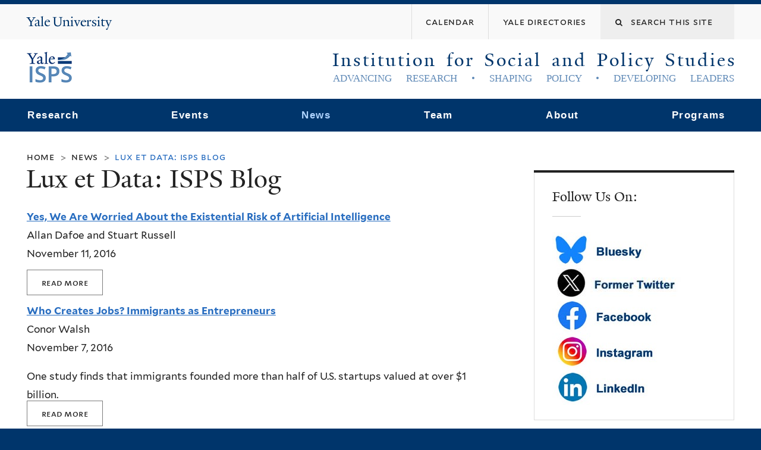

--- FILE ---
content_type: text/html; charset=utf-8
request_url: https://isps.yale.edu/news/blog/news/blog/2013/08/stop-and-frisk-stops-nothing?page=2
body_size: 14543
content:
<!DOCTYPE html>
<!--[if lte IE 8]>     <html lang="en" dir="ltr" class="ie8"> <![endif]-->
<!--[if gt IE 8]><!--> <html lang="en" dir="ltr" prefix="content: http://purl.org/rss/1.0/modules/content/ dc: http://purl.org/dc/terms/ foaf: http://xmlns.com/foaf/0.1/ og: http://ogp.me/ns# rdfs: http://www.w3.org/2000/01/rdf-schema# sioc: http://rdfs.org/sioc/ns# sioct: http://rdfs.org/sioc/types# skos: http://www.w3.org/2004/02/skos/core# xsd: http://www.w3.org/2001/XMLSchema#"> <!--<![endif]-->
<head>
<meta http-equiv="X-UA-Compatible" content="IE=edge">
  <!--

  GGGGGGGGGGGG      GGGGGGGGGGG               fGGGGGG
    ;GGGGG.             GGGi                     GGGG
      CGGGG:           GGG                       GGGG
       lGGGGt         GGL                        GGGG
        .GGGGC       GG:                         GGGG
          GGGGG    .GG.        ;CGGGGGGL         GGGG          .LGGGGGGGL
           GGGGG  iGG        GGG:   ,GGGG        GGGG        tGGf     ;GGGC
            LGGGGfGG        GGGG     CGGG;       GGGG       GGGL       GGGGt
             lGGGGL                  CGGG;       GGGG      CGGGCCCCCCCCCCCCC
              GGGG                   GGGG,       GGGG      GGGG
              GGGG             tCGG; CGGG,       GGGG      GGGG
              GGGG          GGGG     CGGG.       GGGG      GGGGL
              GGGG         GGGGC     CGGG.       GGGG      :GGGGC          :
             ,GGGGG.       GGGGG:  .LGGGGG,.tG   GGGG        GGGGGGt,..,fGC
        ,GGGGGGGGGGGGGGf    iGGGGGG   CGGGGC  GGGGGGGGGG       LGGGGGGGC

  -->
  <meta http-equiv="Content-Type" content="text/html; charset=utf-8" />
<meta name="Generator" content="Drupal 7 (http://drupal.org)" />
<link rel="shortcut icon" href="https://isps.yale.edu/sites/default/files/isps-logo_2.png" type="image/png" />
<meta name="viewport" content="width=device-width, initial-scale=1, maximum-scale=10, minimum-scale=1, user-scalable=yes" />
  <title>Lux et Data: ISPS Blog
 | Institution for Social and Policy Studies</title>
  <!--[if IEMobile]><meta http-equiv="cleartype" content="on" /><![endif]-->

    <link rel="shortcut icon" sizes="16x16 24x24 32x32 48x48 64x64" href="https://isps.yale.edu/sites/default/files/isps-logo_2.png" type="image/vnd.microsoft.icon">
    <link rel="icon" sizes="228x228" href="/sites/all/themes/yalenew_base/images/touch-icon-228.png">
  <link rel="apple-touch-icon-precomposed" sizes="228x228" href="/sites/all/themes/yalenew_base/images/touch-icon-228.png">

  <link type="text/css" rel="stylesheet" href="https://isps.yale.edu/sites/default/files/css/css_xE-rWrJf-fncB6ztZfd2huxqgxu4WO-qwma6Xer30m4.css" media="all" />
<link type="text/css" rel="stylesheet" href="https://isps.yale.edu/sites/default/files/css/css_hTLrwzbU9bZhjvzx-j5entbJFEHkjJyd6RgHEla8FhA.css" media="all" />
<link type="text/css" rel="stylesheet" href="https://isps.yale.edu/sites/default/files/css/css__oezWKAivK-G5V1Ynb1lkRfWjVGm9dnRLuxpuEt0Zp8.css" media="all" />
<link type="text/css" rel="stylesheet" href="https://isps.yale.edu/sites/default/files/css/css_WcFi8kiBTZ6APf_0rxsS4fpw2GWAF5zkltb2MfNERwg.css" media="all" />
<link type="text/css" rel="stylesheet" href="//maxcdn.bootstrapcdn.com/font-awesome/4.7.0/css/font-awesome.min.css" media="all" />
<link type="text/css" rel="stylesheet" href="https://isps.yale.edu/sites/default/files/css/css_nh5alZ9NoNeVQE5G2uXy_ciJPMi6jrwHZ3V2p3etPu8.css" media="all" />
<link type="text/css" rel="stylesheet" href="https://isps.yale.edu/sites/default/files/css/css_4p66Ha43jfR6LpgBV-7xw6q2NxPB3zxKg9igJIUIBwY.css" media="all" />
<link type="text/css" rel="stylesheet" href="https://isps.yale.edu/sites/default/files/css_injector/css_injector_1.css?sfpa7o" media="all" />
<link type="text/css" rel="stylesheet" href="https://isps.yale.edu/sites/default/files/css/css_iPfCOyhViXloWS3IzoU_yvTxMeaHEkbPdL_MrKIZKGE.css" media="all" />

<!--[if (lt IE 9)&(!IEMobile)]>
<link type="text/css" rel="stylesheet" href="https://isps.yale.edu/sites/default/files/css/css_nBvgsRGFO8eRuGybs3zqi1R0F_76QazEf5KpSL9kQhA.css" media="all" />
<![endif]-->

<!--[if gte IE 9]><!-->
<link type="text/css" rel="stylesheet" href="https://isps.yale.edu/sites/default/files/css/css_059BxwQdO3W6gC_prw0ohrQj1fWv8MiFJkqt4YP0qJk.css" media="all" />
<!--<![endif]-->
  <script type="text/javascript" src="https://isps.yale.edu/sites/all/libraries/respondjs/respond.min.js?sfpa7o"></script>
<script type="text/javascript">
<!--//--><![CDATA[//><!--
document.cookie = 'adaptive_image=' + Math.max(screen.width, screen.height) + '; path=/';
//--><!]]>
</script>
<script type="text/javascript" src="//ajax.googleapis.com/ajax/libs/jquery/1.8.3/jquery.min.js"></script>
<script type="text/javascript">
<!--//--><![CDATA[//><!--
window.jQuery || document.write("<script src='/sites/all/modules/contrib/jquery_update/replace/jquery/1.8/jquery.min.js'>\x3C/script>")
//--><!]]>
</script>
<script type="text/javascript" src="https://isps.yale.edu/sites/default/files/js/js_Hfha9RCTNm8mqMDLXriIsKGMaghzs4ZaqJPLj2esi7s.js"></script>
<script type="text/javascript" src="//ajax.googleapis.com/ajax/libs/jqueryui/1.10.2/jquery-ui.min.js"></script>
<script type="text/javascript">
<!--//--><![CDATA[//><!--
window.jQuery.ui || document.write("<script src='/sites/all/modules/contrib/jquery_update/replace/ui/ui/minified/jquery-ui.min.js'>\x3C/script>")
//--><!]]>
</script>
<script type="text/javascript" src="https://isps.yale.edu/sites/default/files/js/js_2FNapygSX_nZALUnPVUUP2QZjjZ3Op1-MRnxd7uPXmQ.js"></script>
<script type="text/javascript" src="https://isps.yale.edu/sites/default/files/js/js_NpX2cwCeepkWZZ194B6-ViyVBHleaYLOx5R9EWBOMRU.js"></script>
<script type="text/javascript" src="https://isps.yale.edu/sites/default/files/js/js_hWtEqoLVV8-urWVyWo2K1nuDVX6gHHY0J1UQXGJSv-4.js"></script>
<script type="text/javascript" src="https://www.googletagmanager.com/gtag/js?id=UA-11144493-2"></script>
<script type="text/javascript">
<!--//--><![CDATA[//><!--
window.dataLayer = window.dataLayer || [];function gtag(){dataLayer.push(arguments)};gtag("js", new Date());gtag("set", "developer_id.dMDhkMT", true);gtag("config", "UA-11144493-2", {"groups":"default","cookie_domain":"isps.yale.edu","anonymize_ip":true});
//--><!]]>
</script>
<script type="text/javascript" src="https://isps.yale.edu/sites/default/files/js/js_oq2gYfCNQnHmTDVJc6PYeK0DAJXfDa6uoL2v4SLEq34.js"></script>
<script type="text/javascript" src="https://isps.yale.edu/sites/default/files/js/js_UNPtX_ZGxcpSkJyp8ls50mHCG5a_tcqRFqN4KjkfLso.js"></script>
<script type="text/javascript">
<!--//--><![CDATA[//><!--
jQuery.extend(Drupal.settings, {"basePath":"\/","pathPrefix":"","setHasJsCookie":0,"ajaxPageState":{"theme":"yalenew_wide","theme_token":"VY7ZKTc8KFLLr-2udSFsOh-YQ2vORAWWDoj8pX6I_RE","js":{"0":1,"sites\/all\/themes\/yalenew_base\/js\/jcaption.min.js":1,"sites\/all\/libraries\/respondjs\/respond.min.js":1,"1":1,"\/\/ajax.googleapis.com\/ajax\/libs\/jquery\/1.8.3\/jquery.min.js":1,"2":1,"misc\/jquery-extend-3.4.0.js":1,"misc\/jquery-html-prefilter-3.5.0-backport.js":1,"misc\/jquery.once.js":1,"misc\/drupal.js":1,"\/\/ajax.googleapis.com\/ajax\/libs\/jqueryui\/1.10.2\/jquery-ui.min.js":1,"3":1,"misc\/ui\/jquery.ui.position-1.13.0-backport.js":1,"sites\/all\/modules\/contrib\/beautytips\/js\/jquery.bt.min.js":1,"sites\/all\/modules\/contrib\/beautytips\/js\/beautytips.min.js":1,"sites\/all\/modules\/contrib\/beautytips\/other_libs\/excanvas_r3\/excanvas.compiled.js":1,"misc\/form-single-submit.js":1,"sites\/all\/modules\/contrib\/extlink\/extlink.js":1,"sites\/all\/libraries\/superfish\/sfsmallscreen.js":1,"sites\/all\/libraries\/colorbox\/jquery.colorbox-min.js":1,"sites\/all\/modules\/contrib\/colorbox\/js\/colorbox.js":1,"sites\/all\/modules\/contrib\/colorbox\/styles\/default\/colorbox_style.js":1,"sites\/all\/modules\/contrib\/colorbox\/js\/colorbox_load.js":1,"sites\/all\/modules\/contrib\/colorbox\/js\/colorbox_inline.js":1,"sites\/all\/modules\/contrib\/jscrollpane\/js\/jquery.jscrollpane.min.js":1,"sites\/all\/modules\/contrib\/jscrollpane\/js\/jquery.mousewheel.js":1,"sites\/all\/modules\/contrib\/jscrollpane\/js\/script.js":1,"sites\/all\/modules\/contrib\/custom_search\/js\/custom_search.js":1,"sites\/all\/modules\/contrib\/google_analytics\/googleanalytics.js":1,"https:\/\/www.googletagmanager.com\/gtag\/js?id=UA-11144493-2":1,"4":1,"sites\/all\/modules\/features\/isps\/isps_common\/js\/isps_common.js":1,"sites\/all\/modules\/contrib\/beautytips\/other_libs\/jquery.hoverIntent.minified.js":1,"sites\/all\/libraries\/superfish\/jquery.hoverIntent.minified.js":1,"sites\/all\/libraries\/superfish\/sftouchscreen.js":1,"sites\/all\/libraries\/superfish\/superfish.js":1,"sites\/all\/modules\/contrib\/superfish\/superfish.js":1,"sites\/all\/themes\/omega\/omega\/js\/jquery.formalize.js":1,"sites\/all\/themes\/omega\/omega\/js\/omega-mediaqueries.js":1,"sites\/all\/themes\/yalenew_base\/js\/modernizr.min.js":1,"sites\/all\/themes\/yalenew_base\/js\/jquery.fitted.js":1,"sites\/all\/themes\/yalenew_base\/js\/appendAround.min.js":1,"sites\/all\/themes\/yalenew_base\/js\/scripts.js":1},"css":{"modules\/system\/system.base.css":1,"modules\/system\/system.menus.css":1,"modules\/system\/system.messages.css":1,"modules\/system\/system.theme.css":1,"misc\/ui\/jquery.ui.core.css":1,"misc\/ui\/jquery.ui.theme.css":1,"misc\/ui\/jquery.ui.menu.css":1,"misc\/ui\/jquery.ui.autocomplete.css":1,"sites\/all\/modules\/contrib\/adaptive_image\/css\/adaptive-image.css":1,"sites\/all\/modules\/contrib\/calendar\/css\/calendar_multiday.css":1,"sites\/all\/modules\/contrib\/calendar_tooltips\/calendar_tooltips.css":1,"modules\/comment\/comment.css":1,"modules\/field\/theme\/field.css":1,"modules\/node\/node.css":1,"modules\/search\/search.css":1,"sites\/all\/modules\/custom\/site_backup\/site_backup.css":1,"modules\/user\/user.css":1,"sites\/all\/modules\/contrib\/extlink\/extlink.css":1,"sites\/all\/modules\/contrib\/views\/css\/views.css":1,"sites\/all\/modules\/contrib\/ckeditor\/css\/ckeditor.css":1,"sites\/all\/modules\/contrib\/colorbox\/styles\/default\/colorbox_style.css":1,"sites\/all\/modules\/contrib\/ctools\/css\/ctools.css":1,"sites\/all\/modules\/contrib\/jscrollpane\/css\/jquery.jscrollpane.css":1,"sites\/all\/modules\/contrib\/panels\/css\/panels.css":1,"sites\/all\/modules\/contrib\/typogrify\/typogrify.css":1,"sites\/all\/modules\/contrib\/custom_search\/custom_search.css":1,"sites\/all\/modules\/contrib\/node_embed\/plugins\/node_embed\/node_embed.css":1,"sites\/all\/modules\/features\/isps\/isps_common\/stylesheets\/common.css":1,"sites\/all\/modules\/features\/isps\/isps_common\/stylesheets\/isps.css":1,"sites\/all\/modules\/features\/isps\/isps_in_the_news\/css\/isps_in_the_news.css":1,"\/\/maxcdn.bootstrapcdn.com\/font-awesome\/4.7.0\/css\/font-awesome.min.css":1,"sites\/all\/libraries\/superfish\/css\/superfish.css":1,"sites\/all\/themes\/omega\/omega\/css\/formalize.css":1,"sites\/all\/themes\/yalenew_base\/css\/globalnew.css":1,"public:\/\/css_injector\/css_injector_1.css":1,"public:\/\/css_injector\/css_injector_41.css":1,"public:\/\/css_injector\/css_injector_43.css":1,"ie::wide::sites\/all\/themes\/yalenew_base\/css\/grid\/yalenew_default\/wide\/yalenew-default-wide-12.css":1,"sites\/all\/themes\/yalenew_base\/css\/grid\/yalenew_default\/fluid\/yalenew-default-fluid-12.css":1,"sites\/all\/themes\/yalenew_base\/css\/grid\/yalenew_default\/narrow\/yalenew-default-narrow-12.css":1,"sites\/all\/themes\/yalenew_base\/css\/grid\/yalenew_default\/wide\/yalenew-default-wide-12.css":1}},"colorbox":{"opacity":"0.85","current":"{current} of {total}","previous":"\u00ab Prev","next":"Next \u00bb","close":"Close","maxWidth":"98%","maxHeight":"98%","fixed":true,"mobiledetect":true,"mobiledevicewidth":"480px","specificPagesDefaultValue":"admin*\nimagebrowser*\nimg_assist*\nimce*\nnode\/add\/*\nnode\/*\/edit\nprint\/*\nprintpdf\/*\nsystem\/ajax\nsystem\/ajax\/*"},"jScrollPane":{"class":".scroll-pane"},"custom_search":{"form_target":"_self","solr":0},"extlink":{"extTarget":"_blank","extClass":0,"extLabel":"(link is external)","extImgClass":0,"extSubdomains":0,"extExclude":"","extInclude":"","extCssExclude":"","extCssExplicit":"","extAlert":0,"extAlertText":"This link will take you to an external web site. We are not responsible for their content.","mailtoClass":0,"mailtoLabel":"(link sends e-mail)"},"googleanalytics":{"account":["UA-11144493-2"],"trackOutbound":1,"trackMailto":1,"trackDownload":1,"trackDownloadExtensions":"7z|aac|arc|arj|asf|asx|avi|bin|csv|doc(x|m)?|dot(x|m)?|exe|flv|gif|gz|gzip|hqx|jar|jpe?g|js|mp(2|3|4|e?g)|mov(ie)?|msi|msp|pdf|phps|png|ppt(x|m)?|pot(x|m)?|pps(x|m)?|ppam|sld(x|m)?|thmx|qtm?|ra(m|r)?|sea|sit|tar|tgz|torrent|txt|wav|wma|wmv|wpd|xls(x|m|b)?|xlt(x|m)|xlam|xml|z|zip","trackColorbox":1,"trackDomainMode":1},"beautytipStyles":{"default":{"fill":"#F7F7F7","padding":8,"strokeStyle":"#B7B7B7","cornerRadius":0,"cssStyles":{"fontFamily":"\u0026quot;lucida grande\u0026quot;,tahoma,verdana,arial,sans-serif","fontSize":"11px"}},"plain":[],"netflix":{"positions":["right","left"],"fill":"#FFF","padding":5,"shadow":true,"shadowBlur":12,"strokeStyle":"#B9090B","spikeLength":50,"spikeGirth":60,"cornerRadius":10,"centerPointY":0.1,"overlap":-8,"cssStyles":{"fontSize":"12px","fontFamily":"arial,helvetica,sans-serif"}},"facebook":{"fill":"#F7F7F7","padding":8,"strokeStyle":"#B7B7B7","cornerRadius":0,"cssStyles":{"fontFamily":"\u0022lucida grande\u0022,tahoma,verdana,arial,sans-serif","fontSize":"11px"}},"transparent":{"fill":"rgba(0, 0, 0, .8)","padding":20,"strokeStyle":"#CC0","strokeWidth":3,"spikeLength":40,"spikeGirth":40,"cornerRadius":40,"cssStyles":{"color":"#FFF","fontWeight":"bold"}},"big-green":{"fill":"#00FF4E","padding":20,"strokeWidth":0,"spikeLength":40,"spikeGirth":40,"cornerRadius":15,"cssStyles":{"fontFamily":"\u0022lucida grande\u0022,tahoma,verdana,arial,sans-serif","fontSize":"14px"}},"google-maps":{"positions":["top","bottom"],"fill":"#FFF","padding":15,"strokeStyle":"#ABABAB","strokeWidth":1,"spikeLength":65,"spikeGirth":40,"cornerRadius":25,"centerPointX":0.9,"cssStyles":[]},"hulu":{"fill":"#F4F4F4","strokeStyle":"#666666","spikeLength":20,"spikeGirth":10,"width":350,"overlap":0,"centerPointY":1,"cornerRadius":0,"cssStyles":{"fontFamily":"\u0022Lucida Grande\u0022,Helvetica,Arial,Verdana,sans-serif","fontSize":"12px","padding":"10px 14px"},"shadow":true,"shadowColor":"rgba(0,0,0,.5)","shadowBlur":8,"shadowOffsetX":4,"shadowOffsetY":4}},"beautytips":{"calendar-tooltips":{"cssSelect":".calendar-calendar .mini-day-on a, .calendar-calendar .day a, .calendar-calendar .mini-day-on span, .calendar-calendar .day span","contentSelector":"$(this).next().html()","hoverIntentOpts":{"timeout":"3000","interval":0},"style":"default","list":["contentSelector","hoverIntentOpts"]}},"urlIsAjaxTrusted":{"\/news\/blog\/news\/blog\/2013\/08\/stop-and-frisk-stops-nothing?page=2":true},"superfish":{"1":{"id":"1","sf":{"animation":{"opacity":"show","height":"show"},"speed":"fast","autoArrows":false,"dropShadows":false},"plugins":{"touchscreen":{"behaviour":"0","mode":"useragent_predefined"}}}},"omega":{"layouts":{"primary":"wide","order":["fluid","narrow","wide"],"queries":{"fluid":"all and (max-width: 739px)","narrow":"all and (min-width: 740px) and (max-width: 1024px)","wide":"all and (min-width: 1025px)"}}}});
//--><!]]>
</script>

</head>
<body class="html not-front not-logged-in page-news page-news-blog page-news-blog-news page-news-blog-news-blog page-news-blog-news-blog- page-news-blog-news-blog-2013 page-news-blog-news-blog- page-news-blog-news-blog-08 page-news-blog-news-blog-stop-and-frisk-stops-nothing yalenew-wide context-news one-sidebar sidebar-second nav-blue-dk block-carbon nav-serif block-font-serif block-outline">
  <aside role='complementary' id="skip-link" aria-label="Skip to main content">
    <a href="#main-content" class="element-invisible element-focusable">Skip to main content</a>
  </aside>
  <div class="region region-page-top" id="region-page-top">
  <div class="region-inner region-page-top-inner">
      </div>
</div>
  <div class="page clearfix" id="page">
      <header id="section-header" class="section section-header" role="banner">
  <div id="zone-topper-wrapper" class="zone-wrapper zone-topper-wrapper clearfix">  <div id="zone-topper" class="zone zone-topper clearfix container-12">
    <div  class="grid-3 region region-topper-first" id="region-topper-first">
  <div class="region-inner region-topper-first-inner">
      <div class="topper-logo"><a href="http://www.yale.edu" class="y-icons y-yale y-univ"><span class="element-invisible">Yale University</span></a>
      </div>

	 <div id="moved-main-nav-wrapper">
                <button aria-expanded="false" id="nav-ready" class="nav-ready"><span class="element-invisible">Open Main Navigation</span></button>
                <div id="moved-main-nav" class="moved-main-nav" data-set="append-main-nav"></div>
                <button aria-expanded="true" id="nav-close" class="nav-close nav-hidden"><span class="element-invisible">Close Main Navigation</span></button>
        </div>

  </div>
</div>
<div class="grid-9 region region-topper-second" id="region-topper-second">
  <div class="region-inner region-topper-second-inner">
    <div class="block block-search block-form block-search-form odd block-without-title" id="block-search-form">
  <div class="block-inner clearfix">
            
    <div class="content clearfix">
      <form class="search-form" role="search" aria-label="Site Search" action="/news/blog/news/blog/2013/08/stop-and-frisk-stops-nothing?page=2" method="post" id="search-block-form" accept-charset="UTF-8"><div><div class="container-inline">
  <div class="form-item form-type-textfield form-item-search-block-form">
  <label for="edit-search-block-form--2"><span class="fa fa-search"></span><span class="element-invisible">Search this site</span> </label>
 <input title="Enter the terms you wish to search for." class="custom-search-box form-text" placeholder="Search this site" type="text" id="edit-search-block-form--2" name="search_block_form" value="" size="15" maxlength="128" />
</div>
<div class="form-actions form-wrapper" id="edit-actions"><input style="display:none;" type="submit" id="edit-submit" name="op" value="" class="form-submit" /></div><input type="hidden" name="form_build_id" value="form-NAIINQXYrz2IRFd89dC3a83gc7ztYBNnXAHICXwG5w4" />
<input type="hidden" name="form_id" value="search_block_form" />
</div>
</div></form>    </div>
  </div>
</div>
<div class="block block-menu block-menu-banner-menu block-menu-menu-banner-menu even block-without-title" id="block-menu-menu-banner-menu">
  <div class="block-inner clearfix">
            
    <div class="content clearfix">
      <ul class="menu"><li class="first leaf menu-calendar"><a href="http://calendar.yale.edu/cal/main/listEvents.do?setappvar=bwFilters(|||bwNav3-publicAliasesListedByisps)"><span>Calendar</span></a></li>
<li class="last leaf menu-yale-directories"><a href="http://www.yale.edu/directories" title=""><span>Yale Directories</span></a></li>
</ul>    </div>
  </div>
</div>
  </div>
</div>
  </div>
</div><div id="zone-branding-wrapper" class="zone-wrapper zone-branding-wrapper clearfix">  <div id="zone-branding" class="zone zone-branding clearfix container-12">
    <div class="grid-12 region region-branding" id="region-branding">
  <div class="region-inner region-branding-inner">
          <div class="branding-data clearfix">
        <div class="logo-img">
          <a href="/"
             title="Institution for Social and Policy Studies"><span id="isps-logo"></span></a>
        </div>
        <div id="title-slogan-area">
                                                                              <h2
                  class="site-name"><a href="/" title="Home">Institution for Social and Policy Studies</a></h2>
                                                                  <h6
                class="site-slogan">Advancing Research  •  Shaping Policy  •  Developing Leaders</h6>
                              </div>
      </div>
          </div>
</div>
  </div>
</div></header>
  
      <main  id="section-content" class="section section-content" role="main">
  <div id="section-content-inner">
    

<div id="zone-menu-wrapper" class="zone-wrapper zone-menu-wrapper clearfix yale-wide-menu">  <div id="zone-menu" class="zone zone-menu clearfix container-12">

<div id="original-main-nav-wrapper">
  <div id="original-main-nav" data-set="append-main-nav">
    <div id="main-nav">

    <div class="grid-12 region region-menu" id="region-menu">
  <div class="region-inner region-menu-inner">
    <nav id="main-menu-navigation" role="navigation" aria-label="Main Menu" class="navigation">
                  <div class="block block-superfish block-1 block-superfish-1 odd block-without-title" id="block-superfish-1">
  <div class="block-inner clearfix">
            
    <div class="content clearfix">
      <ul  id="superfish-1" class="menu sf-menu sf-main-menu sf-horizontal sf-style-none sf-total-items-6 sf-parent-items-6 sf-single-items-0"><li id="menu-3226-1" class="first odd sf-item-1 sf-depth-1 sf-total-children-5 sf-parent-children-2 sf-single-children-3 menuparent"><a href="/research" class="sf-depth-1 menuparent">Research</a><ul><li id="menu-3228-1" class="first odd sf-item-1 sf-depth-2 sf-no-children"><a href="/research/data" class="sf-depth-2">ISPS Data</a></li><li id="menu-3227-1" class="middle even sf-item-2 sf-depth-2 sf-no-children"><a href="/research/publications" class="sf-depth-2">ISPS Publications</a></li><li id="menu-10547-1" class="middle odd sf-item-3 sf-depth-2 sf-total-children-4 sf-parent-children-0 sf-single-children-4 menuparent"><a href="/research/isps-research-support" class="sf-depth-2 menuparent">ISPS Research Support</a><ul><li id="menu-11230-1" class="first odd sf-item-1 sf-depth-3 sf-no-children"><a href="/research/isps-research-support/about-isps-research-funding" class="sf-depth-3">ISPS Research Funding</a></li><li id="menu-10536-1" class="middle even sf-item-2 sf-depth-3 sf-no-children"><a href="/yale-isps-behavioral-research-lab" class="sf-depth-3">Behavioral Research Lab</a></li><li id="menu-10541-1" class="middle odd sf-item-3 sf-depth-3 sf-no-children"><a href="/research/isps-research-support/research-software" class="sf-depth-3">Research Software</a></li><li id="menu-10540-1" class="last even sf-item-4 sf-depth-3 sf-no-children"><a href="/research/isps-research-support/text-as-data-working-group" class="sf-depth-3">Text as Data Working Group</a></li></ul></li><li id="menu-10538-1" class="middle even sf-item-4 sf-depth-2 sf-no-children"><a href="/research/covid-19-isps-and-yale-social-science" class="sf-depth-2">COVID-19 Portal</a></li><li id="menu-757-1" class="last odd sf-item-5 sf-depth-2"><a href="/research/areas-of-study" class="sf-depth-2">Areas of Study</a></li></ul></li><li id="menu-638-1" class="middle even sf-item-2 sf-depth-1 sf-total-children-6 sf-parent-children-0 sf-single-children-6 menuparent"><a href="/events" class="sf-depth-1 menuparent">Events</a><ul><li id="menu-1935-1" class="first odd sf-item-1 sf-depth-2 sf-no-children"><a href="http://calendar.yale.edu/cal/main/listEvents.do?setappvar=bwFilters(|||bwNav3-publicAliasesListedByisps)" class="sf-depth-2">Calendar</a></li><li id="menu-11234-1" class="middle even sf-item-2 sf-depth-2 sf-no-children"><a href="/isps-conference-support" class="sf-depth-2">ISPS Conference Support</a></li><li id="menu-3779-1" class="middle odd sf-item-3 sf-depth-2 sf-no-children"><a href="/isps-supported-seminars" class="sf-depth-2">ISPS Supported Seminars</a></li><li id="menu-11245-1" class="middle even sf-item-4 sf-depth-2 sf-no-children"><a href="/computational-social-science-workshop" class="sf-depth-2">Computational Social Science Workshop</a></li><li id="menu-11244-1" class="middle odd sf-item-5 sf-depth-2 sf-no-children"><a href="/population-studies-workshop" class="sf-depth-2">Population Studies Workshop</a></li><li id="menu-11248-1" class="last even sf-item-6 sf-depth-2 sf-no-children"><a href="/yale-faculty-short-course-on-trade-policy-and-governance" class="sf-depth-2">Yale Faculty Short Course on Trade Policy and Governance</a></li></ul></li><li id="menu-3033-1" class="active-trail middle odd sf-item-3 sf-depth-1 sf-total-children-3 sf-parent-children-0 sf-single-children-3 menuparent"><a href="/news/latest" class="sf-depth-1 menuparent">News</a><ul><li id="menu-1045-1" class="first odd sf-item-1 sf-depth-2 sf-no-children"><a href="/news/all" class="sf-depth-2">Latest News</a></li><li id="menu-1232-1" class="middle even sf-item-2 sf-depth-2 sf-no-children"><a href="/newsletter-archive" class="sf-depth-2">Newsletter Archive</a></li><li id="menu-3030-1" class="last odd sf-item-3 sf-depth-2 sf-no-children"><a href="/isps-media" class="sf-depth-2">ISPS Media</a></li></ul></li><li id="menu-3217-1" class="middle even sf-item-4 sf-depth-1 sf-total-children-11 sf-parent-children-0 sf-single-children-11 menuparent"><span class="sf-depth-1 menuparent nolink">Team</span><ul><li id="menu-10537-1" class="first odd sf-item-1 sf-depth-2 sf-no-children"><a href="/team/alan-gerber" class="sf-depth-2">Director</a></li><li id="menu-10551-1" class="middle even sf-item-2 sf-depth-2 sf-no-children"><a href="/team/directory/executive-committee" class="sf-depth-2">Executive Committee</a></li><li id="menu-3220-1" class="middle odd sf-item-3 sf-depth-2 sf-no-children"><a href="/team/directory/faculty-fellows" class="sf-depth-2">Faculty Fellows</a></li><li id="menu-3224-1" class="middle even sf-item-4 sf-depth-2 sf-no-children"><a href="/team/directory/affiliated-faculty" class="sf-depth-2">Affiliated Faculty</a></li><li id="menu-3221-1" class="middle odd sf-item-5 sf-depth-2 sf-no-children"><a href="/team/directory/postdoctoral-fellows" class="sf-depth-2">Postdoctoral Fellows</a></li><li id="menu-3219-1" class="middle even sf-item-6 sf-depth-2 sf-no-children"><a href="/team/directory/graduate-policy-fellows" class="sf-depth-2">Graduate Policy Fellows</a></li><li id="menu-3222-1" class="middle odd sf-item-7 sf-depth-2 sf-no-children"><a href="/team/directory/undergraduate-directors-fellows" class="sf-depth-2">Undergraduate Director&#039;s Fellows</a></li><li id="menu-10391-1" class="middle even sf-item-8 sf-depth-2 sf-no-children"><a href="/team/directory/undergraduate-dahl-scholars" class="sf-depth-2">Undergraduate Dahl Scholars</a></li><li id="menu-3223-1" class="middle odd sf-item-9 sf-depth-2 sf-no-children"><a href="/team/directory/graduate-students" class="sf-depth-2">Graduate Students</a></li><li id="menu-3225-1" class="middle even sf-item-10 sf-depth-2 sf-no-children"><a href="/team/directory/staff" class="sf-depth-2">Staff</a></li><li id="menu-4146-1" class="last odd sf-item-11 sf-depth-2 sf-no-children"><a href="/team/directory" class="sf-depth-2">Team Directory</a></li></ul></li><li id="menu-3031-1" class="middle odd sf-item-5 sf-depth-1 sf-total-children-5 sf-parent-children-0 sf-single-children-5 menuparent"><a href="/about-isps" class="sf-depth-1 menuparent">About</a><ul><li id="menu-1007-1" class="first odd sf-item-1 sf-depth-2 sf-no-children"><a href="/contact" class="sf-depth-2">Contact Us</a></li><li id="menu-1009-1" class="middle even sf-item-2 sf-depth-2 sf-no-children"><a href="/about/directions" class="sf-depth-2">Directions</a></li><li id="menu-1011-1" class="middle odd sf-item-3 sf-depth-2 sf-no-children"><a href="/form/room-reservation" class="sf-depth-2">Room Reservations</a></li><li id="menu-1241-1" class="middle even sf-item-4 sf-depth-2 sf-no-children"><a href="/form/get-updates-about-isps" class="sf-depth-2">Newsletter Sign-up</a></li><li id="menu-11242-1" class="last odd sf-item-5 sf-depth-2 sf-no-children"><a href="/guest-travel-information" class="sf-depth-2">Guest Travel Info</a></li></ul></li><li id="menu-525-1" class="last even sf-item-6 sf-depth-1 sf-total-children-7 sf-parent-children-2 sf-single-children-5 menuparent"><a href="/programs" class="sf-depth-1 menuparent">Programs</a><ul><li id="menu-11233-1" class="first odd sf-item-1 sf-depth-2 sf-no-children"><a href="/programs/american-political-economy-exchange" class="sf-depth-2">American Political Economy eXchange</a></li><li id="menu-11237-1" class="middle even sf-item-2 sf-depth-2 sf-no-children"><a href="/programs/center-for-the-study-of-inequality" class="sf-depth-2">Center for the Study of Inequality</a></li><li id="menu-1137-1" class="middle odd sf-item-3 sf-depth-2 sf-no-children"><a href="https://csap.yale.edu/" class="sf-depth-2">CSAP</a></li><li id="menu-10543-1" class="middle even sf-item-4 sf-depth-2 sf-total-children-9 sf-parent-children-0 sf-single-children-9 menuparent"><a href="/programs/democratic-innovations" class="sf-depth-2 menuparent">Democratic Innovations</a><ul><li id="menu-11241-1" class="first odd sf-item-1 sf-depth-3 sf-no-children"><a href="/democratic-innovations-literature-review-series-lrevs" class="sf-depth-3">Democratic Innovations Literature Review Series</a></li><li id="menu-10545-1" class="middle even sf-item-2 sf-depth-3 sf-no-children"><a href="/programs/democratic-innovations/advisory-committee" class="sf-depth-3">Advisory Committee</a></li><li id="menu-10549-1" class="middle odd sf-item-3 sf-depth-3 sf-no-children"><a href="/programs/democratic-innovations/democratic-innovations-workshop" class="sf-depth-3">Democratic Innovations Workshop</a></li><li id="menu-10552-1" class="middle even sf-item-4 sf-depth-3 sf-no-children"><a href="/programs/democratic-innovations/government-performance-and-accountability-series" class="sf-depth-3">Government Performance and Accountability Series</a></li><li id="menu-10546-1" class="middle odd sf-item-5 sf-depth-3 sf-no-children"><a href="/programs/democratic-innovations/postdoctoral-fellowship" class="sf-depth-3">Postdoctoral Fellowship</a></li><li id="menu-11243-1" class="middle even sf-item-6 sf-depth-3 sf-no-children"><a href="/government-and-the-politics-of-problem-solving" class="sf-depth-3">Government and the Politics of Problem Solving</a></li><li id="menu-11239-1" class="middle odd sf-item-7 sf-depth-3 sf-no-children"><a href="/democratic-innovations-undergraduate-researchers" class="sf-depth-3">Democratic Innovations Undergraduate Researchers</a></li><li id="menu-11240-1" class="middle even sf-item-8 sf-depth-3 sf-no-children"><a href="/democratic-innovations/2024-election-prediction-competition" class="sf-depth-3">2024 Election Prediction Competition</a></li><li id="menu-11236-1" class="last odd sf-item-9 sf-depth-3 sf-no-children"><a href="/ai-and-algorithms-in-government/conference-participants" class="sf-depth-3">Conference Participants</a></li></ul></li><li id="menu-1474-1" class="middle odd sf-item-5 sf-depth-2 sf-total-children-5 sf-parent-children-1 sf-single-children-4 menuparent"><a href="/programs/isps-fellowships" class="sf-depth-2 menuparent">ISPS Fellowships</a><ul><li id="menu-1257-1" class="first odd sf-item-1 sf-depth-3 sf-no-children"><a href="/programs/isps-fellowships/isps-policy-fellows" class="sf-depth-3">ISPS Policy Fellowship</a></li><li id="menu-10850-1" class="middle even sf-item-2 sf-depth-3 sf-no-children"><a href="/programs/isps-fellowships/isps-directors-fellows" class="sf-depth-3">ISPS Director&#039;s Fellows</a></li><li id="menu-10851-1" class="middle odd sf-item-3 sf-depth-3 sf-no-children"><a href="/programs/isps-fellowships/dahl-research-scholars" class="sf-depth-3">Dahl Research Scholars</a></li><li id="menu-10849-1" class="middle even sf-item-4 sf-depth-3 sf-total-children-1 sf-parent-children-0 sf-single-children-1 menuparent"><a href="/programs/isps-fellowships/millstone-fellowships" class="sf-depth-3 menuparent">Millstone Fellowships</a><ul><li id="menu-11249-1" class="firstandlast odd sf-item-1 sf-depth-4 sf-no-children"><a href="/millstone-fellows" class="sf-depth-4">Millstone Fellows</a></li></ul></li><li id="menu-10544-1" class="last odd sf-item-5 sf-depth-3 sf-no-children"><a href="/programs/isps-fellowships/policy-related-skills-development" class="sf-depth-3">Policy-Related Skills Development</a></li></ul></li><li id="menu-1141-1" class="middle even sf-item-6 sf-depth-2 sf-no-children"><a href="https://bioethics.yale.edu/" class="sf-depth-2">Yale Bioethics</a></li><li id="menu-11247-1" class="last odd sf-item-7 sf-depth-2 sf-no-children"><a href="https://civicthought.yale.edu/" class="sf-depth-2">Yale Center for Civic Thought</a></li></ul></li></ul>    </div>
  </div>
</div>
    </nav>
  </div>
</div>

    </div>
  </div>
</div>

  </div>
</div>
<div id="zone-content-wrapper" class="zone-wrapper zone-content-wrapper clearfix">  <div id="zone-content" class="zone zone-content clearfix container-12">
          <div id="breadcrumb" class="grid-12"><nav class="breadcrumb" role="navigation" aria-label="You are here"><a href="/">Home</a><span class="tic"> > </span><a href="/news/latest">News</a><span class="tic"> > </span>Lux et Data: ISPS Blog</nav></div>
    
    <div id="moved-sidenav-wrapper" class="moved-sidenav-wrapper grid-12">
       <div id="moved-sidenav" class="moved-sidenav" data-set="append-sidenav"></div>
    </div>

        <div class="grid-8 region region-content" id="region-content">
  <div class="region-inner region-content-inner">
    <a id="main-content" tabindex="-1"></a>
                <h1 class="title" id="page-title">Lux et Data: ISPS Blog
</h1>
                        <div class="block block-system block-main block-system-main odd block-without-title" id="block-system-main">
  <div class="block-inner clearfix">
            
    <div class="content clearfix">
      <div class="view view-news view-id-news view-display-id-page_2 view-dom-id-353588ffe214610c9b0cbd68d1404cb0">
        
  
  
      <div class="view-content">
        <div class="views-row views-row-1 views-row-odd views-row-first">
      
          <strong><a href="/news/blog/2016/11/yes-we-are-worried-about-the-existential-risk-of-artificial-intelligence">Yes, We Are Worried About the Existential Risk of Artificial Intelligence</a></strong>    
          <br />
Allan Dafoe and Stuart Russell    
          <p class="date">November 11, 2016</p>    
          <p><a class="read-more" href="/news/blog/2016/11/yes-we-are-worried-about-the-existential-risk-of-artificial-intelligence" title="Read more">Read more</a> </p>    </div>
  <div class="views-row views-row-2 views-row-even">
      
          <strong><a href="/news/blog/2016/11/who-creates-jobs-immigrants-as-entrepreneurs">Who Creates Jobs? Immigrants as Entrepreneurs</a></strong>    
          <br />
Conor Walsh    
          <p class="date">November 7, 2016</p>    
          One study finds that immigrants founded more than half of U.S. startups valued at over $1 billion.    
          <p><a class="read-more" href="/news/blog/2016/11/who-creates-jobs-immigrants-as-entrepreneurs" title="Read more">Read more</a> </p>    </div>
  <div class="views-row views-row-3 views-row-odd">
      
          <strong><a href="/news/blog/2016/09/broken-windows-is-broken-study-shows-that-a-more-focused-approach-to-tackling">Broken Windows is Broken: Study Shows That a More Focused Approach to Tackling Street Violence Can be More Effective</a></strong>    
          <br />
Michael Sierra-Arévalo    
          <p class="date">July 21, 2016</p>    
          <p><a class="read-more" href="/news/blog/2016/09/broken-windows-is-broken-study-shows-that-a-more-focused-approach-to-tackling" title="Read more">Read more</a> </p>    </div>
  <div class="views-row views-row-4 views-row-even">
      
          <strong><a href="/news/blog/2016/08/ensuring-every-student-succeeds-by-locating-rights-to-education">Ensuring Every Student Succeeds by Locating Rights to Education</a></strong>    
          <br />
Eric Chung    
          <p class="date">June 15, 2016</p>    
          <p><a class="read-more" href="/news/blog/2016/08/ensuring-every-student-succeeds-by-locating-rights-to-education" title="Read more">Read more</a> </p>    </div>
  <div class="views-row views-row-5 views-row-odd">
      
          <strong><a href="/news/blog/2016/08/unelected-african-chiefs-make-their-countries-more-democratic-here%E2%80%99s-how">Unelected African Chiefs Make Their Countries More Democratic. Here’s How.</a></strong>    
          <br />
Kate Baldwin    
          <p class="date">June 14, 2016</p>    
          <p><a class="read-more" href="/news/blog/2016/08/unelected-african-chiefs-make-their-countries-more-democratic-here%E2%80%99s-how" title="Read more">Read more</a> </p>    </div>
  <div class="views-row views-row-6 views-row-even">
      
          <strong><a href="/news/blog/2016/08/tricky-questions-on-solar-energy-part-two">Tricky Questions on Solar Energy: Part Two</a></strong>    
          <br />
Nikki Springer    
          <p class="date">June 7, 2016</p>    
          <p><a class="read-more" href="/news/blog/2016/08/tricky-questions-on-solar-energy-part-two" title="Read more">Read more</a> </p>    </div>
  <div class="views-row views-row-7 views-row-odd">
      
          <strong><a href="/news/blog/2016/08/the-end-of-free-trade-or-the-beginning-for-a-new-america">The End of Free Trade or the Beginning for a New America?</a></strong>    
          <br />
Max Krahe    
          <p class="date">June 2, 2016</p>    
          <p><a class="read-more" href="/news/blog/2016/08/the-end-of-free-trade-or-the-beginning-for-a-new-america" title="Read more">Read more</a> </p>    </div>
  <div class="views-row views-row-8 views-row-even">
      
          <strong><a href="/news/blog/2017/01/can-curation-prevent-the-next-data-sharing-disaster">Can Curation Prevent the Next Data Sharing Disaster?</a></strong>    
          <br />
Limor Peer    
          <p class="date">June 1, 2016</p>    
          <p><a class="read-more" href="/news/blog/2017/01/can-curation-prevent-the-next-data-sharing-disaster" title="Read more">Read more</a> </p>    </div>
  <div class="views-row views-row-9 views-row-odd">
      
          <strong><a href="/news/blog/2016/08/the-mobilization-of-title-ix-in-colleges-and-universities">The Mobilization of Title IX in Colleges and Universities</a></strong>    
          <br />
Celene Reynolds    
          <p class="date">May 17, 2016</p>    
          <p><a class="read-more" href="/news/blog/2016/08/the-mobilization-of-title-ix-in-colleges-and-universities" title="Read more">Read more</a> </p>    </div>
  <div class="views-row views-row-10 views-row-even">
      
          <strong><a href="/news/blog/2016/08/the-challenges-to-fair-pay-for-group-work">The Challenges to Fair Pay for Group Work</a></strong>    
          <br />
Emily Nix    
          <p class="date">May 13, 2016</p>    
          <p><a class="read-more" href="/news/blog/2016/08/the-challenges-to-fair-pay-for-group-work" title="Read more">Read more</a> </p>    </div>
  <div class="views-row views-row-11 views-row-odd">
      
          <strong><a href="/news/blog/2016/08/relationships-matter-for-poverty-but-not-in-isolation">Relationships Matter for Poverty, But Not in Isolation</a></strong>    
          <br />
Thomas Lyttelton    
          <p class="date">March 30, 2016</p>    
          <p><a class="read-more" href="/news/blog/2016/08/relationships-matter-for-poverty-but-not-in-isolation" title="Read more">Read more</a> </p>    </div>
  <div class="views-row views-row-12 views-row-even">
      
          <strong><a href="/news/blog/2016/08/hello-world-the-fbi-apple-and-the-emergence-of-america%E2%80%99s-cyber-industrial-complex"> Hello, World: The FBI, Apple, and the Emergence of America’s Cyber Industrial Complex</a></strong>    
          <br />
Torey McMurdo    
          <p class="date">March 23, 2016</p>    
          <p><a class="read-more" href="/news/blog/2016/08/hello-world-the-fbi-apple-and-the-emergence-of-america%E2%80%99s-cyber-industrial-complex" title="Read more">Read more</a> </p>    </div>
  <div class="views-row views-row-13 views-row-odd">
      
          <strong><a href="/news/blog/2016/08/locating-rights-to-education-for-ensuring-every-student-succeeds">Locating Rights to Education for Ensuring Every Student Succeeds</a></strong>    
          <br />
Eric Chung    
          <p class="date">February 23, 2016</p>    
          <p><a class="read-more" href="/news/blog/2016/08/locating-rights-to-education-for-ensuring-every-student-succeeds" title="Read more">Read more</a> </p>    </div>
  <div class="views-row views-row-14 views-row-even">
      
          <strong><a href="/news/blog/2016/08/game-theory-shows-how-justice-scalia-improved-liberal-legal-thinking">Game Theory Shows How Justice Scalia Improved Liberal Legal Thinking</a></strong>    
          <br />
Deborah Beim    
          <p class="date">February 19, 2016</p>    
          <p><a class="read-more" href="/news/blog/2016/08/game-theory-shows-how-justice-scalia-improved-liberal-legal-thinking" title="Read more">Read more</a> </p>    </div>
  <div class="views-row views-row-15 views-row-odd">
      
          <strong><a href="/news/blog/2016/08/schools-alone-poverty-and-policy-in-the-city">Schools Alone: Poverty and Policy in the City</a></strong>    
          <br />
Kelly Goodman    
          <p class="date">February 1, 2016</p>    
          <p><a class="read-more" href="/news/blog/2016/08/schools-alone-poverty-and-policy-in-the-city" title="Read more">Read more</a> </p>    </div>
  <div class="views-row views-row-16 views-row-even">
      
          <strong><a href="/news/blog/2016/08/why-the-poor-don%E2%80%99t-soak-the-rich-they-don%E2%80%99t-know-how-poor-or-rich-they-really-are">Why the Poor Don’t Soak the Rich: They Don’t Know How Poor (or Rich) They Really Are</a></strong>    
          <br />
Gautam Nair    
          <p class="date">January 27, 2016</p>    
          Misperceptions of the income distribution.    
          <p><a class="read-more" href="/news/blog/2016/08/why-the-poor-don%E2%80%99t-soak-the-rich-they-don%E2%80%99t-know-how-poor-or-rich-they-really-are" title="Read more">Read more</a> </p>    </div>
  <div class="views-row views-row-17 views-row-odd">
      
          <strong><a href="/news/blog/2015/12/tricky-questions-on-solar-energy">Tricky Questions on Solar Energy</a></strong>    
          <br />
Nikki Springer    
          <p class="date">December 16, 2015</p>    
          <p class="comment_count">5 comments</p>    
          The need for a national dialogue on how and where to install solar energy. photo:wikimedia commons    
          <p><a class="read-more" href="/news/blog/2015/12/tricky-questions-on-solar-energy" title="Read more">Read more</a> </p>    </div>
  <div class="views-row views-row-18 views-row-even">
      
          <strong><a href="/news/blog/2015/12/why-those-water-cooler-chats-might-be-good-for-your-career">Why Those Water Cooler Chats Might Be Good for Your Career</a></strong>    
          <br />
Emily Nix    
          <p class="date">December 11, 2015</p>    
          Learning from colleagues: A look at the spillover effect.    
          <p><a class="read-more" href="/news/blog/2015/12/why-those-water-cooler-chats-might-be-good-for-your-career" title="Read more">Read more</a> </p>    </div>
  <div class="views-row views-row-19 views-row-odd">
      
          <strong><a href="/news/blog/2015/12/military-gear-local-policing-and-the-carceral-state">Military Gear, Local Policing, and the Carceral State</a></strong>    
          <br />
Philip McHarris    
          <p class="date">December 7, 2015</p>    
          <p class="comment_count">1 comment</p>    
          The militarization of the police and the rise of the carceral state. photo credit: wikimedia commons    
          <p><a class="read-more" href="/news/blog/2015/12/military-gear-local-policing-and-the-carceral-state" title="Read more">Read more</a> </p>    </div>
  <div class="views-row views-row-20 views-row-even views-row-last">
      
          <strong><a href="/news/blog/2015/11/why-marx-has-become-relevant-again">Why Marx Has Become Relevant Again</a></strong>    
          <br />
Max Krahe    
          <p class="date">November 30, 2015</p>    
          <p class="comment_count">1 comment</p>    
          Assessing Marx’s theory as a lens to comprehend the contemporary world.    
          <p><a class="read-more" href="/news/blog/2015/11/why-marx-has-become-relevant-again" title="Read more">Read more</a> </p>    </div>
    </div>
  
      <nav role="navigation" aria-label="Pages"><div class="item-list"><ul class="pager"><li class="pager-first first"><a title="Go to first page" href="/news/blog/news/blog/2013/08/stop-and-frisk-stops-nothing">« first</a></li><li class="pager-previous"><a title="Go to previous page" href="/news/blog/news/blog/2013/08/stop-and-frisk-stops-nothing?page=1">‹ previous</a></li><li class="pager-item"><a title="Go to page 1" href="/news/blog/news/blog/2013/08/stop-and-frisk-stops-nothing">1</a></li><li class="pager-item"><a title="Go to page 2" href="/news/blog/news/blog/2013/08/stop-and-frisk-stops-nothing?page=1">2</a></li><li class="pager-current">3</li><li class="pager-item"><a title="Go to page 4" href="/news/blog/news/blog/2013/08/stop-and-frisk-stops-nothing?page=3">4</a></li><li class="pager-item"><a title="Go to page 5" href="/news/blog/news/blog/2013/08/stop-and-frisk-stops-nothing?page=4">5</a></li><li class="pager-item"><a title="Go to page 6" href="/news/blog/news/blog/2013/08/stop-and-frisk-stops-nothing?page=5">6</a></li><li class="pager-item"><a title="Go to page 7" href="/news/blog/news/blog/2013/08/stop-and-frisk-stops-nothing?page=6">7</a></li><li class="pager-item"><a title="Go to page 8" href="/news/blog/news/blog/2013/08/stop-and-frisk-stops-nothing?page=7">8</a></li><li class="pager-item"><a title="Go to page 9" href="/news/blog/news/blog/2013/08/stop-and-frisk-stops-nothing?page=8">9</a></li><li class="pager-next"><a title="Go to next page" href="/news/blog/news/blog/2013/08/stop-and-frisk-stops-nothing?page=3">next ›</a></li><li class="pager-last last"><a title="Go to last page" href="/news/blog/news/blog/2013/08/stop-and-frisk-stops-nothing?page=8">last »</a></li></ul></div></nav>  
  
  
  
  
</div>    </div>
  </div>
</div>
      </div>
</div>
<div  class="grid-4 region region-sidebar-second sidebar yale-wide-sidebar-second" id="region-sidebar-second">
  <div class="region-inner region-sidebar-second-inner">
    <aside class="block block-block block-131 block-block-131 odd has-subject" id="block-block-131" role="complementary" aria-label="Follow Us On:">
  <div class="block-inner clearfix">
              <h2 class="block-title">Follow Us On:</h2>
        
    <div class="content clearfix">
      <div><a href="https://bsky.app/profile/ispsyale.bsky.social" target="_blank"><img alt="" src="/sites/default/files/images/bluesky-button-200px.jpg" style="width:200px; height:60px" width="200" height="60" /></a></div>
<div><a href="https://twitter.com/ISPSYale" target="_blank"><img alt="social media logo X" src="/sites/default/files/resize/images/x-button-60-230x50.jpg" style="width:230px; height:50px" width="230" height="50" /></a></div>
<div><a href="https://www.facebook.com/YaleISPS" target="_blank"><img alt="Facebook logo with button" src="/sites/default/files/images/facebook-button200.jpg" style="width:200px; height:60px" width="200" height="60" /></a></div>
<div><a href="https://www.instagram.com/ispsyale/" target="_blank"><img alt="Instagram logo with button" src="/sites/default/files/images/instagram-button200.jpg" style="width:200px; height:60px" width="200" height="60" /></a></div>
<div><a href="https://www.linkedin.com/uas/login?session_redirect=%2Fcompany%2F18693690" target="_blank"><img alt="LinkedIn logo with button" src="/sites/default/files/images/linkedin-button200.jpg" style="width:200px; height:60px" width="200" height="60" /></a></div>
    </div>
  </div>
</aside>
<aside class="block block-webform block-client-block-17106 block-webform-client-block-17106 even has-subject" id="block-webform-client-block-17106" role="complementary" aria-label="Get Updates About ISPS">
  <div class="block-inner clearfix">
              <h2 class="block-title">Get Updates About ISPS</h2>
        
    <div class="content clearfix">
      <div  about="/form/get-updates-about-isps" typeof="sioc:Item foaf:Document" id="node-webform-17106" class="ds-1col node node-webform node-promoted node-teaser view-mode-teaser node-published node-not-sticky author-1 odd clearfix clearfix">

  
  <div class="field field-name-body"><h4>To receive the ISPS newsletter or other announcements about ISPS events</h4>
<p><a href="https://subscribe.yale.edu/browse?search=ISPS" class="button wide-button" target="_blank">SUBSCRIBE HERE</a></p>
</div></div>

    </div>
  </div>
</aside>
  </div>
</div>
  </div>
</div>  </div>
</main>
  
      <footer id="section-footer" class="section section-footer" role="contentinfo">
  <div id="zone-footer-wrapper" class="zone-wrapper zone-footer-wrapper clearfix">  <div id="zone-footer" class="zone zone-footer clearfix container-12">
    <div  class="grid-2 region region-footer-first" id="region-footer-first">
  <div  class="region-inner region-footer-first-inner">
    <div class="footer-logo"><a href="http://www.yale.edu" class="y-icons y-yale y-mark"><span class="element-invisible">Yale</span></a></div>
  </div>
</div>
<aside class="grid-6 region region-footer-second" id="region-footer-second">
  <div class="region-inner region-footer-second-inner">
    <p class="copyright">Copyright &copy; 2026 Yale University &middot; All rights reserved &middot;
      <a title="Yale Privacy policy" href="http://www.yale.edu/privacy-policy">Privacy policy</a>
      <a href="https://twitter.com/ISPSYale" target="_blank"><i class="fa fa-twitter"></i></a>
    </p>
    <div class="block block-footer-message block-footer-message block-footer-message-footer-message odd block-without-title" id="block-footer-message-footer-message">
  <div class="block-inner clearfix">
            
    <div class="content clearfix">
      <p class="rtecenter">Institution for Social and Policy Studies<br />
77 Prospect Street, New Haven, CT 06520<br />
<a href="&#109;&#97;&#105;&#108;&#116;&#111;&#58;&#105;&#115;&#112;&#115;&#64;&#121;&#97;&#108;&#101;&#46;&#101;&#100;&#117;?subject=Inquiry%20for%20ISPS">&#105;&#115;&#112;&#115;&#64;&#121;&#97;&#108;&#101;&#46;&#101;&#100;&#117;</a> | <a href="/about/directions">Directions</a> | <a href="https://usability.yale.edu/web-accessibility/accessibility-yale">Accessibility at Yale</a></p>
    </div>
  </div>
</div>
  </div>
</aside><div class="grid-4 region region-footer-third" id="region-footer-third">
  <div class="region-inner region-footer-third-inner">
    <div class="block block-menu sharing block-menu-social-buttons block-menu-menu-social-buttons odd block-without-title" id="block-menu-menu-social-buttons">
  <div class="block-inner clearfix">
            
    <div class="content clearfix">
      <ul class="menu"><li class="first leaf menu-x"><a href="https://x.com/ISPSYale" class="fa fa-twitter"><span>X</span></a></li>
<li class="leaf menu-facebook"><a href="https://www.facebook.com/YaleISPS/" class="fa fa-facebook"><span>Facebook</span></a></li>
<li class="last leaf menu-isps-newsletter"><a href="https://subscribe.yale.edu/login?returnURL=https%3A%2F%2Fsubscribe.yale.edu%2Fbrowse%3Fsearch%3DISPS" class="fa fa-newspaper-o"><span>ISPS Newsletter</span></a></li>
</ul>    </div>
  </div>
</div>
  </div>
</div>
  </div>
</div></footer>
  </div>
  <div class="region region-page-bottom" id="region-page-bottom">
  <div class="region-inner region-page-bottom-inner">
      </div>
</div>
<script type="text/javascript">
<!--//--><![CDATA[//><!--

      (function() {
      var sz = document.createElement('script'); sz.type = 'text/javascript'; sz.async = true;
      sz.src = '//siteimproveanalytics.com/js/siteanalyze_66356571.js';
      var s = document.getElementsByTagName('script')[0]; s.parentNode.insertBefore(sz, s);
      })();
      
//--><!]]>
</script>
<script type="text/javascript" src="https://isps.yale.edu/sites/default/files/js/js_JMVekk522eOkII71K9F5yD4Su-iRqPdTR_-LxjPAtMk.js"></script>
</body>
</html>


--- FILE ---
content_type: text/css
request_url: https://isps.yale.edu/sites/default/files/css/css_iPfCOyhViXloWS3IzoU_yvTxMeaHEkbPdL_MrKIZKGE.css
body_size: -234
content:
.front #quicktabs-homepage_tabbed_box ul.quicktabs-tabs li a{width:auto;padding-right:10px;}.front #quicktabs-homepage_tabbed_box ul.quicktabs-tabs li{width:auto !important;}
.sf-depth-1.nolink{padding:0 1rem;color:white;}.active-trail span.sf-depth-1.nolink{color:#b0D4FF;}.sf-depth-1.nolink:hover,.active-trail span.sf-depth-1.nolink:hover{color:#63AAFF;}
